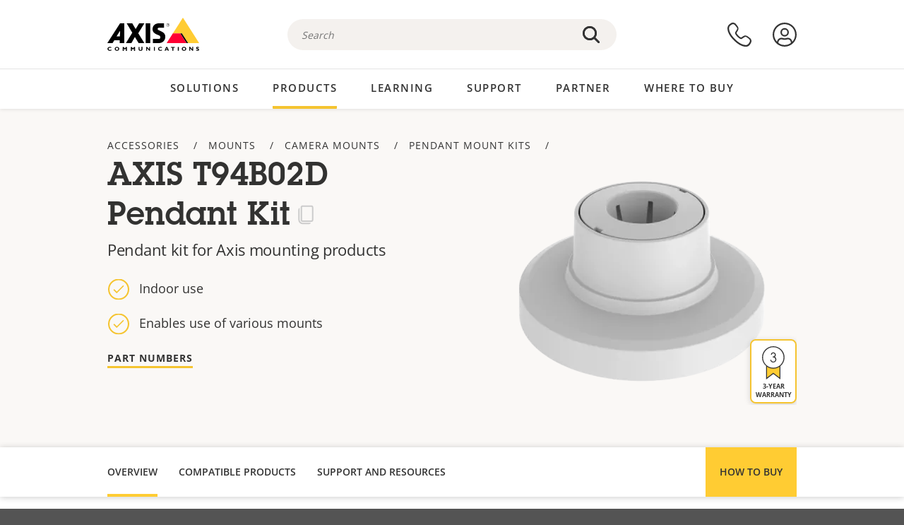

--- FILE ---
content_type: image/svg+xml
request_url: https://www.axis.com/themes/custom/axiscom/build/assets/icons/chevron-down.svg
body_size: -163
content:
<svg fill="none" xmlns="http://www.w3.org/2000/svg" viewBox="0 0 24 24">
  <path
    d="M4.293 8.293a1 1 0 0 1 1.414 0L12 14.586l6.293-6.293a1 1 0 1 1 1.414 1.414l-7 7a1 1 0 0 1-1.414 0l-7-7a1 1 0 0 1 0-1.414Z"
    fill="currentColor" />
</svg>
